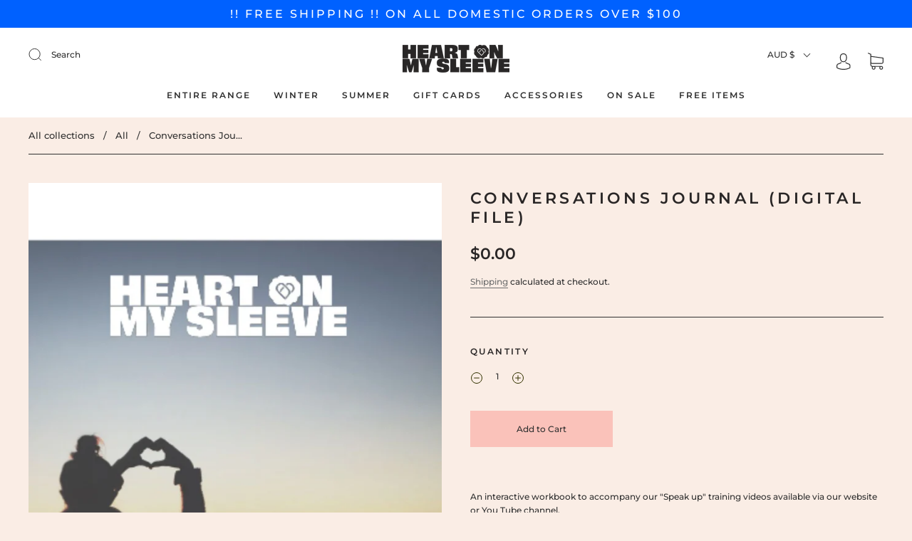

--- FILE ---
content_type: text/css
request_url: https://store.heartonmysleeve.org/cdn/shop/t/5/assets/custom.css?v=42762876196341230491706005360
body_size: -128
content:
.form-swatch-item.option--active label{background-color:#ffd2d2!important;color:#303030!important}.collection-list-wrapper .collection__list-item{height:75vh!important}.collection-list-wrapper .collection__list-item .collection__list--image{height:75vh}.collection-list-wrapper .center .collection__list-item-content--inner{justify-content:end}.collection-current-tags .collection-current-tag{color:#fff!important}#shopify-section-1637735987914237ed .image-with-text-overlay__wrapper,#shopify-section-163773494681aee90e .featured-content.featured-content--text-center,#shopify-section-163747559268177320 .featured-content.featured-content--text-center{max-width:80%;margin:0 auto;max-width:1280px;width:100%;padding-left:40px;padding-right:40px}#shopify-section-1637735987914237ed{max-width:80%!important;max-width:1280px!important;margin:0 auto;padding-top:40px;padding-right:40px}#shopify-section-1637735987914237ed .image-with-text-overlay__content{position:relative}.index-features video{width:100%!important;height:100%!important}#shopify-section-1637735987914237ed .image-with-text-overlay__wrapper{padding-right:0}div#shopify-section-1637471488fbc11531{display:none}@media (max-width: 600px){div#shopify-section-1637471488fbc11531{width:100%;margin:0 auto;padding:0 23px;display:block}div#shopify-section-1637757982916023f5{display:none}.footer-menu.footer-text p{margin-bottom:5px}.footer-text.footer-menu h5.section-title{border-bottom:1px solid var(--border-color);padding-bottom:10px;margin-bottom:10px}h5.section-title.footer-social-header{margin-top:20px}}@media (min-width: 1000px){.section-index-text .image-with-text--title{font-size:25px!important}.section-index-text .image-with-text--content p{font-size:18px}}
/*# sourceMappingURL=/cdn/shop/t/5/assets/custom.css.map?v=42762876196341230491706005360 */
